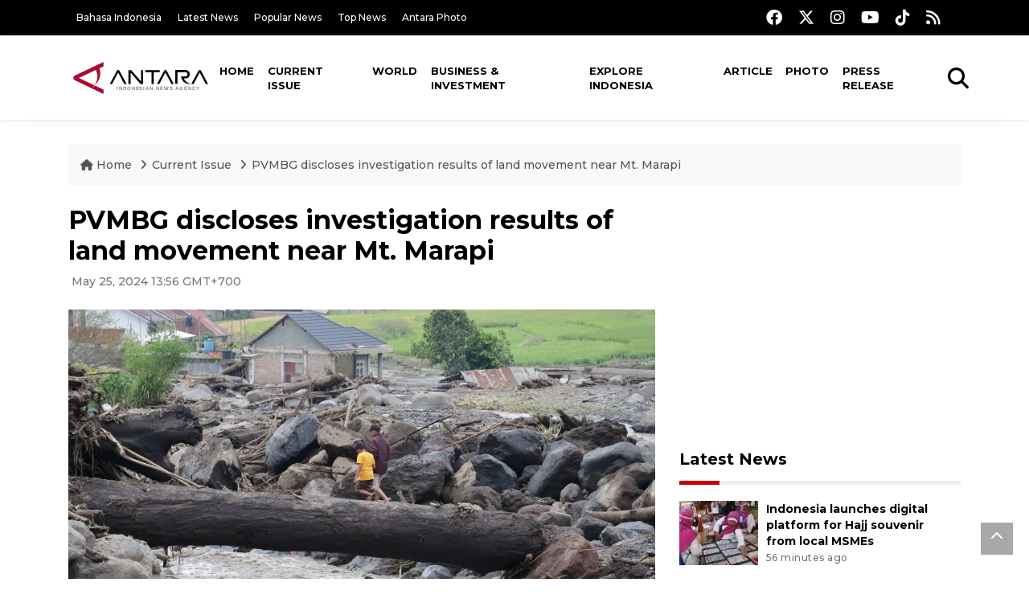

--- FILE ---
content_type: text/html; charset=UTF-8
request_url: https://en.antaranews.com/news/314328/pvmbg-discloses-investigation-results-of-land-movement-near-mt-marapi
body_size: 10759
content:
<!DOCTYPE html>
<html lang="en">
<head>
	<meta charset="utf-8">
	<title>PVMBG discloses investigation results of land movement near Mt. Marapi - ANTARA News</title>
	<meta name="description" content="The Center for Volcanology and Geological Disaster Mitigation (PVMBG) reported the results of preliminary investigations regarding land movement around Mount ...">
	<meta name="author" content="antaranews.com">
	<meta name="viewport" content="width=device-width, initial-scale=1">
	<!-- Favicon -->
<link rel="shortcut icon" href="https://en.antaranews.com/assets/img/favicon/favicon.ico" type="image/x-icon" />
<link rel="apple-touch-icon" sizes="57x57" href="https://en.antaranews.com/assets/img/favicon/apple-icon-57x57.png" />
<link rel="apple-touch-icon" sizes="60x60" href="https://en.antaranews.com/assets/img/favicon/apple-icon-60x60.png" />
<link rel="apple-touch-icon" sizes="72x72" href="https://en.antaranews.com/assets/img/favicon/apple-icon-72x72.png" />
<link rel="apple-touch-icon" sizes="76x76" href="https://en.antaranews.com/assets/img/favicon/apple-icon-76x76.png" />
<link rel="apple-touch-icon" sizes="114x114" href="https://en.antaranews.com/assets/img/favicon/apple-icon-114x114.png" />
<link rel="apple-touch-icon" sizes="120x120" href="https://en.antaranews.com/assets/img/favicon/apple-icon-120x120.png" />
<link rel="apple-touch-icon" sizes="144x144" href="https://en.antaranews.com/assets/img/favicon/apple-icon-144x144.png" />
<link rel="apple-touch-icon" sizes="152x152" href="https://en.antaranews.com/assets/img/favicon/apple-icon-152x152.png" />
<link rel="apple-touch-icon" sizes="180x180" href="https://en.antaranews.com/assets/img/favicon/apple-icon-180x180.png" />
<link rel="icon" type="image/png" sizes="192x192"  href="https://en.antaranews.com/assets/img/favicon/android-icon-192x192.png" />
<link rel="icon" type="image/png" sizes="32x32" href="https://en.antaranews.com/assets/img/favicon/favicon-32x32.png" />
<link rel="icon" type="image/png" sizes="96x96" href="https://en.antaranews.com/assets/img/favicon/favicon-96x96.png" />
<link rel="icon" type="image/png" sizes="16x16" href="https://en.antaranews.com/assets/img/favicon/favicon-16x16.png" />
<link rel="manifest" href="/manifest.json" />
<meta name="msapplication-TileColor" content="#ffffff" />
<meta name="msapplication-TileImage" content="https://en.antaranews.com/assets/img/favicon/ms-icon-144x144.png" />
<meta name="theme-color" content="#ffffff" />	<link rel="canonical" href="https://en.antaranews.com/news/314328/pvmbg-discloses-investigation-results-of-land-movement-near-mt-marapi" />	
<link rel="image_src" href="https://cdn.antaranews.com/cache/1200x800/2024/05/25/IMG_5264.jpg" />
<link rel="preload" as="image" href="https://cdn.antaranews.com/cache/1200x800/2024/05/25/IMG_5264.jpg.webp" imagesrcset="https://cdn.antaranews.com/cache/360x240/2024/05/25/IMG_5264.jpg.webp 360w, https://cdn.antaranews.com/cache/800x533/2024/05/25/IMG_5264.jpg.webp 800w, https://cdn.antaranews.com/cache/1200x800/2024/05/25/IMG_5264.jpg.webp 1200w">
<meta property="og:title" content="PVMBG discloses investigation results of land movement near Mt. Marapi" />
<meta property="og:type" content="website" />
<meta property="og:description" content="The Center for Volcanology and Geological Disaster Mitigation (PVMBG) reported the results of preliminary investigations regarding land movement around Mount ..." />
<meta property="og:image" content="https://cdn.antaranews.com/cache/1200x800/2024/05/25/IMG_5264.jpg"/>
<meta property="og:site_name" content="Antara News" />
<meta property="og:locale" content="en_ID" />
<meta property="og:url" content="https://en.antaranews.com/news/314328/pvmbg-discloses-investigation-results-of-land-movement-near-mt-marapi" />
<meta property="article:author" content="https://www.facebook.com/antaranewsdotcom" />
<meta property="article:section" content="Indonesia" />
<meta property="fb:app_id" content="558190404243031"/>
<meta itemprop="datePublished" content="2024-05-25T13:56:58+07:00" />
<meta property="article:published_time" content="2024-05-25T13:56:58+07:00" />
<meta name="twitter:card" content="summary_large_image" />
<meta name="twitter:site" content="@antaranews" />
<meta name="twitter:creator" content="@antaranews">
<meta name="twitter:title" content="PVMBG discloses investigation results of land movement near Mt. Marapi" />
<meta name="twitter:description" content="The Center for Volcanology and Geological Disaster Mitigation (PVMBG) reported the results of preliminary investigations regarding land movement around Mount ..." />
<meta name="twitter:image" content="https://cdn.antaranews.com/cache/1200x800/2024/05/25/IMG_5264.jpg" />
<meta name="twitter:domain" content="www.antaranews.com">
	<script type="application/ld+json">{"@context":"https://schema.org","@type":"NewsArticle","headline":"PVMBG discloses investigation results of land movement near Mt. Marapi","mainEntityOfPage":{"@type":"WebPage","@id":"https://en.antaranews.com/news/314328/pvmbg-discloses-investigation-results-of-land-movement-near-mt-marapi"},"url":"https://en.antaranews.com/news/314328/pvmbg-discloses-investigation-results-of-land-movement-near-mt-marapi","image":{"@type":"ImageObject","url":"https://cdn.antaranews.com/cache/1200x800/2024/05/25/IMG_5264.jpg","height":800,"width":1200},"datePublished":"2024-05-25T13:56:58+07:00","dateModified":"2024-05-25T13:56:58+07:00","author":{"@type":"Person","name":"Muhammad Zulfikar, Resinta Sulistiyandari","url":"https://m.antaranews.com/author/KR-RS"},"editor":{"@type":"Person","name":"Azis Kurmala"},"publisher":{"@type":"Organization","name":"ANTARA","logo":{"@type":"ImageObject","url":"https://www.antaranews.com/img/antaranews.com.png","width":353,"height":60}},"description":"The Center for Volcanology and Geological Disaster Mitigation (PVMBG) reported the results of preliminary investigations regarding land movement around Mount ..."}</script><script type="application/ld+json">{"@context":"https://schema.org","@type":"WebSite","url":"https://en.antaranews.com","potentialAction":{"@type":"SearchAction","target":"https://en.antaranews.com/search?q={search_term_string}","query-input":"required name=search_term_string"}}</script><script type="application/ld+json">{"@context":"https://schema.org","@type":"Organization","url":"https://www.antaranews.com","logo":"https://www.antaranews.com/img/antaranews.com.png","sameAs":["https://www.facebook.com/antaranewsdotcom/","https://www.twitter.com/antaranews","https://www.instagram.com/antaranewscom/","https://www.youtube.com/@AntaraTV","https://www.tiktok.com/@antaranews"]}</script><script type="application/ld+json">{"@context":"https://schema.org","@type":"BreadcrumbList","name":"BreadcrumbList","itemListElement":[{"@type":"ListItem","position":1,"item":{"name":"Home","@id":"https://en.antaranews.com"}},{"@type":"ListItem","position":2,"item":{"name":"Current Issue","@id":"https://en.antaranews.com/"}},{"@type":"ListItem","position":3,"item":{"name":"PVMBG discloses investigation results of land movement near Mt. Marapi","@id":"https://en.antaranews.com/news/314328/pvmbg-discloses-investigation-results-of-land-movement-near-mt-marapi"}}]}</script>	<link rel="preconnect" href="https://static.antaranews.com" />
	<link rel="preconnect" href="https://img.antaranews.com" />
	<link rel="preconnect" href="https://fonts.googleapis.com">
	<link rel="preconnect" href="https://fonts.gstatic.com" crossorigin>
	<link rel="preconnect" href="https://www.google-analytics.com" crossorigin />
	<link rel="preconnect" href="https://www.googletagmanager.com" crossorigin />
	<link rel="preconnect" href="https://www.googletagservices.com" crossorigin />
	<link rel="preconnect" href="https://pagead2.googlesyndication.com" crossorigin />
	<link rel="dns-prefetch" href="https://ads.antaranews.com" />
	<link href="https://cdn.antaranews.com" rel="dns-prefetch" />
	<link href="https://fonts.googleapis.com/css2?family=Montserrat:ital,wght@0,300;0,500;0,700;1,300;1,500&display=swap" rel="preload" as="style" crossorigin />
	<link href="https://fonts.googleapis.com/css2?family=Montserrat:ital,wght@0,300;0,500;0,700;1,300;1,500&display=swap" rel="stylesheet" />
	<link href="https://cdnjs.cloudflare.com/ajax/libs/font-awesome/6.4.2/css/all.min.css" rel="preload" as="style" crossorigin />
	<link href="/assets/css/style.css?v=1.11" rel="stylesheet">
	<link href="/assets/css/custom.css?v=1.12" rel="stylesheet">
	<link rel="stylesheet" href="https://en.antaranews.com/assets/css/shareon.min.css" /></head>
<body>
<header>
	<div class="topbar d-none d-sm-block">
			<div class="container">
					<div class="row">
							<div class="col-sm-12 col-md-9">
								<div class="list-unstyled topbar-left">
									<ul class="topbar-link">
										<li><a href="https://www.antaranews.com" title="Bahasa Indonesia" class="">Bahasa Indonesia</a></li>
										<li><a href="https://en.antaranews.com/latest-news" title="Latest News">Latest News</a></li>
										<li><a href="https://en.antaranews.com/popular-news" title="Popular News">Popular News</a></li>
										<li><a href="https://en.antaranews.com/top-news" title="Top News">Top News</a></li>
										<li><a href="https://www.antarafoto.com" title="Antara Photo" target="_blank">Antara Photo</a></li>
									</ul>
								</div>
							</div>
							<div class="col-sm-12 col-md-3">
								<div class="list-unstyled topbar-right">
									<ul class="topbar-sosmed">
										<li><a href="https://www.facebook.com/antaranewsdotcom/" title="Facebook ANTARA"><i class="fa-brands fa-facebook fa-lg"></i></a></li>
										<li><a href="https://www.twitter.com/antaranews" title="Twitter ANTARA"><i class="fa-brands fa-x-twitter fa-lg"></i></a></li>
										<li><a href="https://www.instagram.com/antaranewscom/" title="Instagram ANTARA"><i class="fa-brands fa-instagram fa-lg"></i></a></li>
										<li><a href="https://www.youtube.com/@AntaraTV" title="Youtube ANTARA"><i class="fa-brands fa-youtube fa-lg"></i></a></li>
										<li><a href="https://www.tiktok.com/@antaranews" title="Tiktok ANTARA"><i class="fa-brands fa-tiktok fa-lg"></i></a></li>
										<li><a href="https://en.antaranews.com/rss"><i class="fa fa-rss fa-lg" title="RSS ANTARA"></i></a></li>
									</ul>
								</div>
							</div>
					</div>
			</div>
	</div>
	<div class="navigation-wrap navigation-shadow bg-white">
		<nav class="navbar navbar-hover navbar-expand-lg navbar-soft">
			<div class="container">
				<div class="offcanvas-header">
					<div data-toggle="modal" data-target="#modal_aside_right" class="btn-md">
						<span class="navbar-toggler-icon"></span>
					</div>
				</div>
				<figure class="mb-0 mx-auto">
					<a href="/" title="ANTARA News">
						<img src="https://static.antaranews.com/img/ANTARA-en.svg" style="width:180px" width="180px" height="40px" alt="ANTARA News">
					</a>
				</figure>
				<div class="collapse navbar-collapse justify-content-between" id="main_nav99">
					<ul class="navbar-nav ml-auto ">
						<li class="nav-item">
							<a class="nav-link" href="/"> Home </a>
						</li>
						<li class="nav-item active"><a class="nav-link" href="https://en.antaranews.com/current-issue" title="Current Issue">Current Issue</a></li><li class="nav-item"><a class="nav-link" href="https://en.antaranews.com/world" title="World">World</a></li><li class="nav-item"><a class="nav-link" href="https://en.antaranews.com/business-investment" title="Business & Investment">Business & Investment</a></li><li class="nav-item"><a class="nav-link" href="https://en.antaranews.com/explore-indonesia" title="Explore Indonesia">Explore Indonesia</a></li><li class="nav-item"><a class="nav-link" href="https://en.antaranews.com/article" title="Article">Article</a></li><li class="nav-item"><a class="nav-link" href="https://en.antaranews.com/photo" title="Photo">Photo</a></li><li class="nav-item"><a class="nav-link" href="https://en.antaranews.com/press-release" title="Press Release">Press Release</a></li>											</ul>

					<!-- Search bar.// -->
					<ul class="navbar-nav ">
						<li class="nav-item search hidden-xs hidden-sm">
						<a class="nav-link" href="#"><i class="fa fa-search fa-2xl"></i></a></li>
					</ul>
					<!-- Search content bar.// -->
					<div class="top-search navigation-shadow">
						<div class="container">
							<div class="input-group">
								<form method="get" action="https://en.antaranews.com/search">
									<div class="row no-gutters mt-3">
										<div class="col">
											<input name="q" class="form-control border-secondary border-right-0 rounded-0" type="search" value="" placeholder="Keyword" id="q">
										</div>
										<div class="col-auto">
											<button type="submit" class="btn btn-outline-secondary border-left-0 rounded-0 rounded-right btn-search" aria-label="Cari">
												<i class="fa fa-search fa-2xl"></i>
											</button>
										</div>
									</div>
								</form>
							</div>
						</div>
					</div>
				</div>
			</div>
		</nav>
	</div>

	<div id="modal_aside_right" class="modal fixed-left fade" tabindex="-1" role="dialog">
    <div class="modal-dialog modal-dialog-aside" role="document">
			<div class="modal-content">
				<div class="modal-header">
					<div class="widget__form-search-bar  ">
						<div class="row no-gutters">
								<div class="col">
										<input class="form-control border-secondary border-right-0 rounded-0" value="" placeholder="Search">
								</div>
								<div class="col-auto">
										<button class="btn btn-outline-secondary border-left-0 rounded-0 rounded-right">
												<i class="fa fa-search"></i>
										</button>
								</div>
						</div>
					</div>
					<button type="button" class="close" data-dismiss="modal" aria-label="Close">
							<span aria-hidden="true">&times;</span>
					</button>
				</div>
				<div class="modal-body">
					<nav class="list-group list-group-flush">
							<ul class="navbar-nav ">
									<li class="nav-item dropdown">
											<a class="nav-link active dropdown-toggle text-dark" href="#" data-toggle="dropdown"> Home
											</a>
											<ul class="dropdown-menu dropdown-menu-left">
													<li><a class="dropdown-item text-dark" href="/homepage-v1.html"> Home version one </a>
													</li>
													<li><a class="dropdown-item text-dark" href="homepage-v2.html"> Home version two </a>
													</li>
													<li><a class="dropdown-item text-dark" href="/homepage-v3.html"> Home version three </a>
													</li>
													<li><a class="dropdown-item text-dark" href="/homepage-v4.html"> Home version four </a>
													</li>
											</ul>
									</li>
									<li class="nav-item dropdown">
											<a class="nav-link dropdown-toggle  text-dark" href="#" data-toggle="dropdown"> Pages </a>
											<ul class="dropdown-menu animate fade-up">

													<li><a class="dropdown-item icon-arrow  text-dark" href="#"> Blog </a>
															<ul class="submenu dropdown-menu  animate fade-up">
																	<li><a class="dropdown-item" href="/category-style-v1.html">Style 1</a></li>
																	<li><a class="dropdown-item" href="/category-style-v2.html">Style 2</a></li>
																	<li><a class="dropdown-item" href="/category-style-v3.html">Style 3</a></li>

																	<li><a class="dropdown-item icon-arrow  text-dark" href="">Submenu item 3 </a>
																			<ul class="submenu dropdown-menu  animate fade-up">
																					<li><a class="dropdown-item" href="">Multi level 1</a></li>
																					<li><a class="dropdown-item" href="">Multi level 2</a></li>
																			</ul>
																	</li>
																	<li><a class="dropdown-item  text-dark" href="">Submenu item 4</a></li>
																	<li><a class="dropdown-item" href="">Submenu item 5</a></li>
															</ul>
													</li>
													<li><a class="dropdown-item icon-arrow  text-dark" href="#"> Blog single detail </a>
															<ul class="submenu dropdown-menu  animate fade-up">
																	<li><a class="dropdown-item" href="/article-detail-v1.html">Style 1</a></li>
																	<li><a class="dropdown-item" href="/article-detail-v2.html">Style 2</a></li>
																	<li><a class="dropdown-item" href="/article-detail-v3.html">Style 3</a></li>

															</ul>
													</li>

													<li><a class="dropdown-item icon-arrow  text-dark" href="#"> Search Result </a>
															<ul class="submenu dropdown-menu  animate fade-up">
																	<li><a class="dropdown-item" href="/search-result.html">Style 1</a></li>
																	<li><a class="dropdown-item" href="/search-result-v1.html">Style 2</a></li>
															</ul>
													</li>
													<li><a class="dropdown-item  text-dark" href="/login.html">Login </a>
													<li><a class="dropdown-item  text-dark" href="/register.html"> Register </a>
													<li><a class="dropdown-item  text-dark" href="/contact.html"> Contact </a>
													<li><a class="dropdown-item  text-dark" href="/404.html"> 404 Error </a>
											</ul>
									</li>

									<li class="nav-item dropdown">
											<a class="nav-link active dropdown-toggle  text-dark" href="#" data-toggle="dropdown"> About
											</a>
											<ul class="dropdown-menu dropdown-menu-left">
													<li><a class="dropdown-item" href="/about-us.html"> Style 1 </a>
													</li>
													<li><a class="dropdown-item" href="/about-us-v1.html"> Style 2 </a></li>

											</ul>
									</li>


									<li class="nav-item"><a class="nav-link  text-dark" href="#"> Category </a></li>
									<li class="nav-item"><a class="nav-link  text-dark" href="/contact.html"> contact </a></li>
							</ul>
					</nav>
				</div>
				<div class="modal-footer">
						<p>© 2020</p>
				</div>
			</div>
    </div>
	</div>
</header>		<section class="pb-80">
			
			<div class="container">
		<div class="row">
			<div class="col-md-12">
				<ul class="breadcrumbs bg-light mb-4"><li class="breadcrumbs__item">
							<a href="https://en.antaranews.com" class="breadcrumbs__url">
								<i class="fa fa-home"></i> Home </a>
						</li><li class="breadcrumbs__item">
							<a href="https://en.antaranews.com/" class="breadcrumbs__url">Current Issue</a>
						</li><li class="breadcrumbs__item">
							<a href="https://en.antaranews.com/news/314328/pvmbg-discloses-investigation-results-of-land-movement-near-mt-marapi" class="breadcrumbs__url">PVMBG discloses investigation results of land movement near Mt. Marapi</a>
						</li></ul>
			</div>
		</div>
	</div>			
      <div class="container">
        <div class="row">
          <div class="col-md-8">
            <div class="wrap__article-detail">
														<div class="wrap__article-detail-title" id="newsId" data-id="314328">
								<h1>PVMBG discloses investigation results of land movement near Mt. Marapi</h1>
              </div>
							              <div class="wrap__article-detail-info">
                <ul class="list-inline">
                  <li class="list-inline-item">
                    <span class="text-secondary font-weight-normal">
											<i class="fa fa-clock-o"></i> May 25, 2024 13:56 GMT+700                    </span>
                  </li>
                </ul>
              </div>
							<div class="wrap__article-detail-image mt-4">
										<figure>
											<picture>
												<source type="image/webp" srcset="https://cdn.antaranews.com/cache/360x240/2024/05/25/IMG_5264.jpg.webp 360w, https://cdn.antaranews.com/cache/800x533/2024/05/25/IMG_5264.jpg.webp 800w, https://cdn.antaranews.com/cache/1200x800/2024/05/25/IMG_5264.jpg.webp 1200w">
												<img class="img-fluid" src="https://cdn.antaranews.com/cache/1200x800/2024/05/25/IMG_5264.jpg" srcset="https://cdn.antaranews.com/cache/360x240/2024/05/25/IMG_5264.jpg 360w, https://cdn.antaranews.com/cache/800x533/2024/05/25/IMG_5264.jpg 800w, https://cdn.antaranews.com/cache/1200x800/2024/05/25/IMG_5264.jpg 1200w" width="1200px" height="800px" alt="PVMBG discloses investigation results of land movement near Mt. Marapi" />
											</picture>
											<figcaption class="fig-caption text-left">Residents walk around the Batang Katiak River after the cold lava flood of Mount Marapi in Agam District, West Sumatra. (ANTARA/Muhammad Zulfikar/rst)</figcaption>
										</figure>
									</div>              <div class="wrap__article-detail-content post-content">
								Padang, West Sumatra (ANTARA) - The Center for Volcanology and Geological Disaster Mitigation (PVMBG) reported the results of preliminary investigations regarding land movement around Mount Marapi in the districts of Agam and Tanah Datar in West Sumatra.<br />
<br />
&quot;The land movement is in the form of a flow of debris (flash floods) in the two districts. It was a flow of dilute material in the form of a mixture of materials from deposits of boulders, sand, volcanic ash, and trees,&quot; Head of PVMBG, Hendra Gunawan, noted in a statement from his office on Saturday.<br />
<br />
Gunawan explained that the flash flood was triggered by prolonged, high-intensity rainfall that hit the river upstream at the peak of Mount Marapi.<br />
<br />
In general, the morphology of the disaster location and its surroundings is characterized by plains to medium-to-high undulating hills. Meanwhile, the area affected by flash floods is an alluvial fan plain on the lower slopes of the hills. The height of the disaster location varies between 460 and 1,290 meters above sea level (MDPL), Gunawan remarked.<br />
<br />
In terms of geology, the area impacted by flash floods is an alluvial plain made up of eroded and collapsed rocks. The main components of the debris flow material are round angular rocks, wood, and lava blocks, with an andesitic composition measuring 50 to 100 centimeters, he noted.<br />
<br />
Based on the geological map of Mount Marapi, Gunawan stated that lava, pyroclastic flows, and tephra products in the form of pyroclastic falls and lava made up the volcanic rock.<br />
<br />
Based on PVMBG&#39;s investigation, he found that regions affected by cold lava flood have been used for residential areas, agriculture, and public facilities, such as roads, bridges, and other facilities.<br />
<br />
&quot;The land at the top is forest, and most of it has been converted into fields and gardens. On the middle slopes, it has been cultivated into rice fields and gardens or residents&#39; fields,&quot; he revealed.<br />
<br />
Based on the forecast map of land movement in West Sumatra in April, the disaster areas in the two districts have medium to high potential.<br />
<br />
&quot;There is a potential for debris flows and ground movements or landslides, especially in areas bordering river valleys, escarpments, road cliffs, or slopes,&quot; he noted.<br />
<br />
His side reminded the public to be aware of the potential for subsequent flash floods around river flows originating from Mount Marapi.<br />
<br />
&quot;During the rainy season or high rainfall intensity, the area around the river that originates at Mount Marapi still has the potential for subsequent flash floods,&quot; he emphasized.<br />
<br />
<span class="baca-juga"><b>Related news: <a href="https://en.antaranews.com/news/314217/minister-ensures-safe-comfortable-evacuation-for-marapi-victims"  title="Minister ensures safe, comfortable evacuation for Marapi victims">Minister ensures safe, comfortable evacuation for Marapi victims</a><br />
Related news: <a href="https://en.antaranews.com/news/314172/indonesian-govt-to-build-335-homes-for-victims-of-cold-lava-eruption"  title="Indonesian govt to build 335 homes for victims of cold lava eruption">Indonesian govt to build 335 homes for victims of cold lava eruption</a><br />
Related news: <a href="https://en.antaranews.com/news/313989/minister-rismaharini-revisits-cold-lava-flood-hit-agam-district"  title="Minister Rismaharini revisits cold lava flood-hit Agam District">Minister Rismaharini revisits cold lava flood-hit Agam District</a></b></span><br />
<br /><p class="text-muted mt-2 small">Translator: Muhammad Zulfikar, Resinta Sulistiyandari<br />Editor: Azis Kurmala<br />								Copyright &copy; ANTARA 2024</p>
              </div>
            </div>
						
						<div class="blog-tags">
              <ul class="list-inline">
                <li class="list-inline-item">
                  <i class="fa fa-tags">
                  </i>
                </li><li class="list-inline-item"><a href="https://en.antaranews.com/tag/the-center-for-volcanology-and-geological-disaster-mitigation" title="The Center for Volcanology and Geological Disaster Mitigation">The Center for Volcanology and Geological Disaster Mitigation</a></li><li class="list-inline-item"><a href="https://en.antaranews.com/tag/pvmbg" title="PVMBG">PVMBG</a></li><li class="list-inline-item"><a href="https://en.antaranews.com/tag/mount-marapi" title="mount marapi">mount marapi</a></li><li class="list-inline-item"><a href="https://en.antaranews.com/tag/west-sumatra-flash-flood" title="west sumatra flash flood">west sumatra flash flood</a></li><li class="list-inline-item"><a href="https://en.antaranews.com/tag/volcanic-flood" title="volcanic flood">volcanic flood</a></li></ul>
            </div><div class="share-wrapper shareon mb-4">
	<a class="facebook" data-title="Bagikan di Facebook"></a>
	<a class="twitter" data-title="Bagikan di Twitter"></a>
	<a class="whatsapp" data-title="Bagikan via Whatsapp"></a>
	<a class="telegram" data-title="Bagikan via Telegram"></a>
	<a class="pinterest" data-title="Bagikan di Pinterest"></a>
	<a class="linkedin" data-title="Bagikan via Linkedin"></a>
	<a class="viber" data-title="Bagikan di Viber"></a>
	<a class="vkontakte" data-title="Bagikan di Vkontakte"></a>
	<a class="copy-url" data-title="Salin URL"></a>
</div><div class="wrapper__list__article mb-0">
					<h4 class="border_section">Related News</h4>
					<div class="row">
		<div class="col-md-4">
			<div class="mb-4">
				<div class="article__entry">
					<div class="article__image position-relative">
						<a href="https://en.antaranews.com/news/393193/mount-semeru-eruption-police-hand-out-masks-as-ash-covers-key-route?utm_source=antaranews&utm_medium=desktop&utm_campaign=related_news" title="Mount Semeru eruption: Police hand out masks as ash covers key route">
							<picture>
								<source type="image/webp" data-srcset="https://cdn.antaranews.com/cache/270x180/2025/11/23/WhatsApp-Image-2025-11-23-at-11.27.08.jpeg.webp">
								<img class="img-fluid lazyload" data-src="https://cdn.antaranews.com/cache/270x180/2025/11/23/WhatsApp-Image-2025-11-23-at-11.27.08.jpeg" alt="Mount Semeru eruption: Police hand out masks as ash covers key route" width="270px" height="180px" />
							</picture>
						</a>
						
					</div>
					<div class="article__content">
						
						<h3 class="post_title post_title_small"><a href="https://en.antaranews.com/news/393193/mount-semeru-eruption-police-hand-out-masks-as-ash-covers-key-route?utm_source=antaranews&utm_medium=desktop&utm_campaign=related_news" title="Mount Semeru eruption: Police hand out masks as ash covers key route">Mount Semeru eruption: Police hand out masks as ash covers key route</a></h3>
						<ul class="list-inline">
							<li class="list-inline-item"><span class="text-secondary">23rd November 2025</span></li>
						</ul>
					</div>
				</div>
			</div>
		</div>
		<div class="col-md-4">
			<div class="mb-4">
				<div class="article__entry">
					<div class="article__image position-relative">
						<a href="https://en.antaranews.com/news/390213/indonesias-mount-semeru-erupts-again-spews-ash-1-km-above-peak?utm_source=antaranews&utm_medium=desktop&utm_campaign=related_news" title="Indonesia&#039;s Mount Semeru erupts again, spews ash 1 km above peak">
							<picture>
								<source type="image/webp" data-srcset="https://cdn.antaranews.com/cache/270x180/2025/11/05/Dampak-Banjir-Lahar-Semeru-Lumajang-051125-IS-5.jpg.webp">
								<img class="img-fluid lazyload" data-src="https://cdn.antaranews.com/cache/270x180/2025/11/05/Dampak-Banjir-Lahar-Semeru-Lumajang-051125-IS-5.jpg" alt="Indonesia&#039;s Mount Semeru erupts again, spews ash 1 km above peak" width="270px" height="180px" />
							</picture>
						</a>
						
					</div>
					<div class="article__content">
						
						<h3 class="post_title post_title_small"><a href="https://en.antaranews.com/news/390213/indonesias-mount-semeru-erupts-again-spews-ash-1-km-above-peak?utm_source=antaranews&utm_medium=desktop&utm_campaign=related_news" title="Indonesia&#039;s Mount Semeru erupts again, spews ash 1 km above peak">Indonesia's Mount Semeru erupts again, spews ash 1 km above peak</a></h3>
						<ul class="list-inline">
							<li class="list-inline-item"><span class="text-secondary">6th November 2025</span></li>
						</ul>
					</div>
				</div>
			</div>
		</div>
		<div class="col-md-4">
			<div class="mb-4">
				<div class="article__entry">
					<div class="article__image position-relative">
						<a href="https://en.antaranews.com/news/385273/eruption-warning-issued-as-indonesias-karangetang-volcano-intensifies?utm_source=antaranews&utm_medium=desktop&utm_campaign=related_news" title="Eruption warning issued as Indonesia&#039;s Karangetang volcano intensifies">
							<picture>
								<source type="image/webp" data-srcset="https://cdn.antaranews.com/cache/270x180/2025/10/10/IMG-20241126-WA0000-2.jpg.webp">
								<img class="img-fluid lazyload" data-src="https://cdn.antaranews.com/cache/270x180/2025/10/10/IMG-20241126-WA0000-2.jpg" alt="Eruption warning issued as Indonesia&#039;s Karangetang volcano intensifies" width="270px" height="180px" />
							</picture>
						</a>
						
					</div>
					<div class="article__content">
						
						<h3 class="post_title post_title_small"><a href="https://en.antaranews.com/news/385273/eruption-warning-issued-as-indonesias-karangetang-volcano-intensifies?utm_source=antaranews&utm_medium=desktop&utm_campaign=related_news" title="Eruption warning issued as Indonesia&#039;s Karangetang volcano intensifies">Eruption warning issued as Indonesia's Karangetang volcano intensifies</a></h3>
						<ul class="list-inline">
							<li class="list-inline-item"><span class="text-secondary">10th October 2025</span></li>
						</ul>
					</div>
				</div>
			</div>
		</div>
		<div class="col-md-4">
			<div class="mb-4">
				<div class="article__entry">
					<div class="article__image position-relative">
						<a href="https://en.antaranews.com/news/253669/four-volcanoes-at-level-iii-during-september-2022-pvmbg?utm_source=antaranews&utm_medium=desktop&utm_campaign=related_news" title="Four volcanoes at Level III during September 2022: PVMBG">
							<picture>
								<source type="image/webp" data-srcset="https://cdn.antaranews.com/cache/270x180/2022/10/05/InShot_20221005_080554975_1.jpg.webp">
								<img class="img-fluid lazyload" data-src="https://cdn.antaranews.com/cache/270x180/2022/10/05/InShot_20221005_080554975_1.jpg" alt="Four volcanoes at Level III during September 2022: PVMBG" width="270px" height="180px" />
							</picture>
						</a>
						
					</div>
					<div class="article__content">
						
						<h3 class="post_title post_title_small"><a href="https://en.antaranews.com/news/253669/four-volcanoes-at-level-iii-during-september-2022-pvmbg?utm_source=antaranews&utm_medium=desktop&utm_campaign=related_news" title="Four volcanoes at Level III during September 2022: PVMBG">Four volcanoes at Level III during September 2022: PVMBG</a></h3>
						<ul class="list-inline">
							<li class="list-inline-item"><span class="text-secondary">7th October 2022</span></li>
						</ul>
					</div>
				</div>
			</div>
		</div>
		<div class="col-md-4">
			<div class="mb-4">
				<div class="article__entry">
					<div class="article__image position-relative">
						<a href="https://en.antaranews.com/news/102004/tremor-frequency-at-mt-bromo-still-high-agency?utm_source=antaranews&utm_medium=desktop&utm_campaign=related_news" title="Tremor frequency at Mt Bromo still high: Agency">
							<picture>
								<source type="image/webp" data-srcset="https://cdn.antaranews.com/cache/270x180/2015/12/201512070114.jpg.webp">
								<img class="img-fluid lazyload" data-src="https://cdn.antaranews.com/cache/270x180/2015/12/201512070114.jpg" alt="Tremor frequency at Mt Bromo still high: Agency" width="270px" height="180px" />
							</picture>
						</a>
						
					</div>
					<div class="article__content">
						
						<h3 class="post_title post_title_small"><a href="https://en.antaranews.com/news/102004/tremor-frequency-at-mt-bromo-still-high-agency?utm_source=antaranews&utm_medium=desktop&utm_campaign=related_news" title="Tremor frequency at Mt Bromo still high: Agency">Tremor frequency at Mt Bromo still high: Agency</a></h3>
						<ul class="list-inline">
							<li class="list-inline-item"><span class="text-secondary">12th December 2015</span></li>
						</ul>
					</div>
				</div>
			</div>
		</div>
		<div class="col-md-4">
			<div class="mb-4">
				<div class="article__entry">
					<div class="article__image position-relative">
						<a href="https://en.antaranews.com/news/93823/mount-slamets-status-raised-to-alert-level?utm_source=antaranews&utm_medium=desktop&utm_campaign=related_news" title="Mount Slamet`s status raised to alert level">
							<picture>
								<source type="image/webp" data-srcset="https://cdn.antaranews.com/cache/270x180/2012/12/20121211SUTOPO.jpg.webp">
								<img class="img-fluid lazyload" data-src="https://cdn.antaranews.com/cache/270x180/2012/12/20121211SUTOPO.jpg" alt="Mount Slamet`s status raised to alert level" width="270px" height="180px" />
							</picture>
						</a>
						
					</div>
					<div class="article__content">
						
						<h3 class="post_title post_title_small"><a href="https://en.antaranews.com/news/93823/mount-slamets-status-raised-to-alert-level?utm_source=antaranews&utm_medium=desktop&utm_campaign=related_news" title="Mount Slamet`s status raised to alert level">Mount Slamet`s status raised to alert level</a></h3>
						<ul class="list-inline">
							<li class="list-inline-item"><span class="text-secondary">30th April 2014</span></li>
						</ul>
					</div>
				</div>
			</div>
		</div>
		<div class="col-md-4">
			<div class="mb-4">
				<div class="article__entry">
					<div class="article__image position-relative">
						<a href="https://en.antaranews.com/news/93821/two-volcanoes-status-in-java-increased?utm_source=antaranews&utm_medium=desktop&utm_campaign=related_news" title="Two volcanoes` status in Java increased">
							<picture>
								<source type="image/webp" data-srcset="https://cdn.antaranews.com/cache/270x180/2014/04/20140425025.jpg.webp">
								<img class="img-fluid lazyload" data-src="https://cdn.antaranews.com/cache/270x180/2014/04/20140425025.jpg" alt="Two volcanoes` status in Java increased" width="270px" height="180px" />
							</picture>
						</a>
						
					</div>
					<div class="article__content">
						
						<h3 class="post_title post_title_small"><a href="https://en.antaranews.com/news/93821/two-volcanoes-status-in-java-increased?utm_source=antaranews&utm_medium=desktop&utm_campaign=related_news" title="Two volcanoes` status in Java increased">Two volcanoes` status in Java increased</a></h3>
						<ul class="list-inline">
							<li class="list-inline-item"><span class="text-secondary">30th April 2014</span></li>
						</ul>
					</div>
				</div>
			</div>
		</div>
		<div class="col-md-4">
			<div class="mb-4">
				<div class="article__entry">
					<div class="article__image position-relative">
						<a href="https://en.antaranews.com/news/93810/mt-slamet-status-increased-to-alert-level-iii?utm_source=antaranews&utm_medium=desktop&utm_campaign=related_news" title="Mt Slamet status increased to alert level III">
							<picture>
								<source type="image/webp" data-srcset="https://cdn.antaranews.com/cache/270x180/2014/03/20140313Asap-Hitam-Gunung-Slamet-130314-ol-4.jpg.webp">
								<img class="img-fluid lazyload" data-src="https://cdn.antaranews.com/cache/270x180/2014/03/20140313Asap-Hitam-Gunung-Slamet-130314-ol-4.jpg" alt="Mt Slamet status increased to alert level III" width="270px" height="180px" />
							</picture>
						</a>
						
					</div>
					<div class="article__content">
						
						<h3 class="post_title post_title_small"><a href="https://en.antaranews.com/news/93810/mt-slamet-status-increased-to-alert-level-iii?utm_source=antaranews&utm_medium=desktop&utm_campaign=related_news" title="Mt Slamet status increased to alert level III">Mt Slamet status increased to alert level III</a></h3>
						<ul class="list-inline">
							<li class="list-inline-item"><span class="text-secondary">30th April 2014</span></li>
						</ul>
					</div>
				</div>
			</div>
		</div>
		<div class="col-md-4">
			<div class="mb-4">
				<div class="article__entry">
					<div class="article__image position-relative">
						<a href="https://en.antaranews.com/news/399797/mount-marapi-erupts-ash-rises-1600-meters-above-crater-on-wednesday?utm_source=antaranews&utm_medium=desktop&utm_campaign=related_news" title="Mount Marapi erupts, ash rises 1,600 Meters above crater on Wednesday">
							<picture>
								<source type="image/webp" data-srcset="https://cdn.antaranews.com/cache/270x180/2026/01/14/1000961089.jpg.webp">
								<img class="img-fluid lazyload" data-src="https://cdn.antaranews.com/cache/270x180/2026/01/14/1000961089.jpg" alt="Mount Marapi erupts, ash rises 1,600 Meters above crater on Wednesday" width="270px" height="180px" />
							</picture>
						</a>
						
					</div>
					<div class="article__content">
						
						<h3 class="post_title post_title_small"><a href="https://en.antaranews.com/news/399797/mount-marapi-erupts-ash-rises-1600-meters-above-crater-on-wednesday?utm_source=antaranews&utm_medium=desktop&utm_campaign=related_news" title="Mount Marapi erupts, ash rises 1,600 Meters above crater on Wednesday">Mount Marapi erupts, ash rises 1,600 Meters above crater on Wednesday</a></h3>
						<ul class="list-inline">
							<li class="list-inline-item"><span class="text-secondary">14th January 2026</span></li>
						</ul>
					</div>
				</div>
			</div>
		</div>
		<div class="col-md-4">
			<div class="mb-4">
				<div class="article__entry">
					<div class="article__image position-relative">
						<a href="https://en.antaranews.com/news/389577/mount-marapi-on-caution-status-erupts-for-29-seconds?utm_source=antaranews&utm_medium=desktop&utm_campaign=related_news" title="Mount Marapi on Caution status, erupts for 29 seconds">
							<picture>
								<source type="image/webp" data-srcset="https://cdn.antaranews.com/cache/270x180/2025/11/03/Gunung-Marapi.jpeg.jpg.webp">
								<img class="img-fluid lazyload" data-src="https://cdn.antaranews.com/cache/270x180/2025/11/03/Gunung-Marapi.jpeg.jpg" alt="Mount Marapi on Caution status, erupts for 29 seconds" width="270px" height="180px" />
							</picture>
						</a>
						
					</div>
					<div class="article__content">
						
						<h3 class="post_title post_title_small"><a href="https://en.antaranews.com/news/389577/mount-marapi-on-caution-status-erupts-for-29-seconds?utm_source=antaranews&utm_medium=desktop&utm_campaign=related_news" title="Mount Marapi on Caution status, erupts for 29 seconds">Mount Marapi on Caution status, erupts for 29 seconds</a></h3>
						<ul class="list-inline">
							<li class="list-inline-item"><span class="text-secondary">3rd November 2025</span></li>
						</ul>
					</div>
				</div>
			</div>
		</div>
		<div class="col-md-4">
			<div class="mb-4">
				<div class="article__entry">
					<div class="article__image position-relative">
						<a href="https://en.antaranews.com/news/381356/mount-marapi-erupts-twice-ash-and-lahar-risks-persist?utm_source=antaranews&utm_medium=desktop&utm_campaign=related_news" title="Mount Marapi erupts twice, ash and lahar risks persist">
							<picture>
								<source type="image/webp" data-srcset="https://cdn.antaranews.com/cache/270x180/2025/09/21/Gunung-Marapi.jpeg.webp">
								<img class="img-fluid lazyload" data-src="https://cdn.antaranews.com/cache/270x180/2025/09/21/Gunung-Marapi.jpeg" alt="Mount Marapi erupts twice, ash and lahar risks persist" width="270px" height="180px" />
							</picture>
						</a>
						
					</div>
					<div class="article__content">
						
						<h3 class="post_title post_title_small"><a href="https://en.antaranews.com/news/381356/mount-marapi-erupts-twice-ash-and-lahar-risks-persist?utm_source=antaranews&utm_medium=desktop&utm_campaign=related_news" title="Mount Marapi erupts twice, ash and lahar risks persist">Mount Marapi erupts twice, ash and lahar risks persist</a></h3>
						<ul class="list-inline">
							<li class="list-inline-item"><span class="text-secondary">21st September 2025</span></li>
						</ul>
					</div>
				</div>
			</div>
		</div>
		<div class="col-md-4">
			<div class="mb-4">
				<div class="article__entry">
					<div class="article__image position-relative">
						<a href="https://en.antaranews.com/news/381316/mount-marapi-erupts-ash-column-reaches-1000-m-in-west-sumatra?utm_source=antaranews&utm_medium=desktop&utm_campaign=related_news" title="Mount Marapi erupts, ash column reaches 1,000 m in West Sumatra">
							<picture>
								<source type="image/webp" data-srcset="https://cdn.antaranews.com/cache/270x180/2025/09/21/1000815048.jpg.webp">
								<img class="img-fluid lazyload" data-src="https://cdn.antaranews.com/cache/270x180/2025/09/21/1000815048.jpg" alt="Mount Marapi erupts, ash column reaches 1,000 m in West Sumatra" width="270px" height="180px" />
							</picture>
						</a>
						
					</div>
					<div class="article__content">
						
						<h3 class="post_title post_title_small"><a href="https://en.antaranews.com/news/381316/mount-marapi-erupts-ash-column-reaches-1000-m-in-west-sumatra?utm_source=antaranews&utm_medium=desktop&utm_campaign=related_news" title="Mount Marapi erupts, ash column reaches 1,000 m in West Sumatra">Mount Marapi erupts, ash column reaches 1,000 m in West Sumatra</a></h3>
						<ul class="list-inline">
							<li class="list-inline-item"><span class="text-secondary">21st September 2025</span></li>
						</ul>
					</div>
				</div>
			</div>
		</div></div></div>          </div>
          <div class="col-md-4">
						<aside class="mb-4" style="min-width:300px;min-height:250px;">
							<script async src="https://pagead2.googlesyndication.com/pagead/js/adsbygoogle.js?client=ca-pub-1761537410694296" crossorigin="anonymous"></script>
<!-- Responsive Ads -->
<ins class="adsbygoogle"
     style="display:block"
     data-ad-client="ca-pub-1761537410694296"
     data-ad-slot="3266999658"
     data-ad-format="auto"
     data-full-width-responsive="true"></ins>
<script>
     (adsbygoogle = window.adsbygoogle || []).push({});
</script>
						</aside>
						
<aside class="wrapper__list__article">
	<h4 class="border_section"><a href="https://en.antaranews.com/latest-news" title="Latest News">Latest News</a></h4>
	<div class="wrapper__list-number">
		
			<div class="mb-3">
				<div class="card__post card__post-list">
					<div class="image-sm position-relative">
						<a href="https://en.antaranews.com/news/401814/indonesia-launches-digital-platform-for-hajj-souvenir-from-local-msmes?utm_source=antaranews&utm_medium=desktop&utm_campaign=popular_right" title="Indonesia launches digital platform for Hajj souvenir from local MSMEs">
							<picture>
								<source type="image/webp" data-srcset="https://cdn.antaranews.com/cache/180x120/2009/11/makkah151109-3resize.jpg.webp">
								<img class="img-fluid lazyload" data-src="https://cdn.antaranews.com/cache/180x120/2009/11/makkah151109-3resize.jpg" alt="Indonesia launches digital platform for Hajj souvenir from local MSMEs" />
							</picture>
						</a>
						
					</div>
					<div class="card__post__body ">
						<div class="card__post__content">
							
							<div class="card__post__title">
								<h3 class="post_title post_title_small"><a href="https://en.antaranews.com/news/401814/indonesia-launches-digital-platform-for-hajj-souvenir-from-local-msmes?utm_source=antaranews&utm_medium=desktop&utm_campaign=popular_right" title="Indonesia launches digital platform for Hajj souvenir from local MSMEs">Indonesia launches digital platform for Hajj souvenir from local MSMEs</a></h3>
							</div>
							<div class="card__post__author-info">
									<ul class="list-inline">
										<li class="list-inline-item"><span class="text-secondary">56 minutes ago</span></li>
									</ul>
							</div>
						</div>
					</div>
				</div>
			</div>
			<div class="mb-3">
				<div class="card__post card__post-list">
					<div class="image-sm position-relative">
						<a href="https://en.antaranews.com/news/401810/forestry-ministry-maps-4778-hectares-for-sumatra-disaster-evacuees?utm_source=antaranews&utm_medium=desktop&utm_campaign=popular_right" title="Forestry Ministry maps 4,778 hectares for Sumatra disaster evacuees">
							<picture>
								<source type="image/webp" data-srcset="https://cdn.antaranews.com/cache/180x120/2026/01/27/Kelas-darurat-di-Agam-270126-Ief-2.jpg.webp">
								<img class="img-fluid lazyload" data-src="https://cdn.antaranews.com/cache/180x120/2026/01/27/Kelas-darurat-di-Agam-270126-Ief-2.jpg" alt="Forestry Ministry maps 4,778 hectares for Sumatra disaster evacuees" />
							</picture>
						</a>
						
					</div>
					<div class="card__post__body ">
						<div class="card__post__content">
							
							<div class="card__post__title">
								<h3 class="post_title post_title_small"><a href="https://en.antaranews.com/news/401810/forestry-ministry-maps-4778-hectares-for-sumatra-disaster-evacuees?utm_source=antaranews&utm_medium=desktop&utm_campaign=popular_right" title="Forestry Ministry maps 4,778 hectares for Sumatra disaster evacuees">Forestry Ministry maps 4,778 hectares for Sumatra disaster evacuees</a></h3>
							</div>
							<div class="card__post__author-info">
									<ul class="list-inline">
										<li class="list-inline-item"><span class="text-secondary">1 hour ago</span></li>
									</ul>
							</div>
						</div>
					</div>
				</div>
			</div>
			<div class="mb-3">
				<div class="card__post card__post-list">
					<div class="image-sm position-relative">
						<a href="https://en.antaranews.com/news/401806/indonesias-risky-obsessions-on-fifth-generation-fighters?utm_source=antaranews&utm_medium=desktop&utm_campaign=popular_right" title="Indonesia&#039;s risky obsessions on fifth-generation fighters">
							<picture>
								<source type="image/webp" data-srcset="https://cdn.antaranews.com/cache/180x120/2025/12/17/IMG-20251217-WA0078.jpg.webp">
								<img class="img-fluid lazyload" data-src="https://cdn.antaranews.com/cache/180x120/2025/12/17/IMG-20251217-WA0078.jpg" alt="Indonesia&#039;s risky obsessions on fifth-generation fighters" />
							</picture>
						</a>
						
					</div>
					<div class="card__post__body ">
						<div class="card__post__content">
							
							<div class="card__post__title">
								<h3 class="post_title post_title_small"><a href="https://en.antaranews.com/news/401806/indonesias-risky-obsessions-on-fifth-generation-fighters?utm_source=antaranews&utm_medium=desktop&utm_campaign=popular_right" title="Indonesia&#039;s risky obsessions on fifth-generation fighters">Indonesia's risky obsessions on fifth-generation fighters</a></h3>
							</div>
							<div class="card__post__author-info">
									<ul class="list-inline">
										<li class="list-inline-item"><span class="text-secondary">2 hours ago</span></li>
									</ul>
							</div>
						</div>
					</div>
				</div>
			</div>
			<div class="mb-3">
				<div class="card__post card__post-list">
					<div class="image-sm position-relative">
						<a href="https://en.antaranews.com/news/401802/indonesia-reports-major-progress-in-sumatra-post-disaster-recovery?utm_source=antaranews&utm_medium=desktop&utm_campaign=popular_right" title="Indonesia reports major progress in Sumatra post-disaster recovery">
							<picture>
								<source type="image/webp" data-srcset="https://cdn.antaranews.com/cache/180x120/2026/01/27/IMG-20260127-WA0003_1.jpg.webp">
								<img class="img-fluid lazyload" data-src="https://cdn.antaranews.com/cache/180x120/2026/01/27/IMG-20260127-WA0003_1.jpg" alt="Indonesia reports major progress in Sumatra post-disaster recovery" />
							</picture>
						</a>
						
					</div>
					<div class="card__post__body ">
						<div class="card__post__content">
							
							<div class="card__post__title">
								<h3 class="post_title post_title_small"><a href="https://en.antaranews.com/news/401802/indonesia-reports-major-progress-in-sumatra-post-disaster-recovery?utm_source=antaranews&utm_medium=desktop&utm_campaign=popular_right" title="Indonesia reports major progress in Sumatra post-disaster recovery">Indonesia reports major progress in Sumatra post-disaster recovery</a></h3>
							</div>
							<div class="card__post__author-info">
									<ul class="list-inline">
										<li class="list-inline-item"><span class="text-secondary">2 hours ago</span></li>
									</ul>
							</div>
						</div>
					</div>
				</div>
			</div>
			<div class="mb-3">
				<div class="card__post card__post-list">
					<div class="image-sm position-relative">
						<a href="https://en.antaranews.com/news/401798/central-sulawesi-vows-to-phase-out-use-of-coal-expand-solar-power?utm_source=antaranews&utm_medium=desktop&utm_campaign=popular_right" title="Central Sulawesi vows to phase out use of coal, expand solar power">
							<picture>
								<source type="image/webp" data-srcset="https://cdn.antaranews.com/cache/180x120/2026/01/16/IMG-20251023-WA0002_2.jpg.webp">
								<img class="img-fluid lazyload" data-src="https://cdn.antaranews.com/cache/180x120/2026/01/16/IMG-20251023-WA0002_2.jpg" alt="Central Sulawesi vows to phase out use of coal, expand solar power" />
							</picture>
						</a>
						
					</div>
					<div class="card__post__body ">
						<div class="card__post__content">
							
							<div class="card__post__title">
								<h3 class="post_title post_title_small"><a href="https://en.antaranews.com/news/401798/central-sulawesi-vows-to-phase-out-use-of-coal-expand-solar-power?utm_source=antaranews&utm_medium=desktop&utm_campaign=popular_right" title="Central Sulawesi vows to phase out use of coal, expand solar power">Central Sulawesi vows to phase out use of coal, expand solar power</a></h3>
							</div>
							<div class="card__post__author-info">
									<ul class="list-inline">
										<li class="list-inline-item"><span class="text-secondary">3 hours ago</span></li>
									</ul>
							</div>
						</div>
					</div>
				</div>
			</div>	</div>
</aside>						<aside class="mb-4" style="min-width:300px;min-height:250px;">
							<script async src="https://pagead2.googlesyndication.com/pagead/js/adsbygoogle.js?client=ca-pub-1761537410694296" crossorigin="anonymous"></script>
<!-- Responsive Ads -->
<ins class="adsbygoogle"
     style="display:block"
     data-ad-client="ca-pub-1761537410694296"
     data-ad-slot="3266999658"
     data-ad-format="auto"
     data-full-width-responsive="true"></ins>
<script>
     (adsbygoogle = window.adsbygoogle || []).push({});
</script>
						</aside>
						
<aside class="wrapper__list__article">
	<h4 class="border_section"><a href="https://en.antaranews.com/popular" title="Popular News">Popular News</a></h4>
	<div class="wrapper__list-number">
		
			<div class="mb-3">
				<div class="card__post card__post-list">
					<div class="image-sm position-relative">
						<a href="https://en.antaranews.com/news/401530/indonesia-signs-deal-with-uae-developer-for-nusantara-capital-project?utm_source=antaranews&utm_medium=desktop&utm_campaign=popular_right" title="Indonesia signs deal with UAE developer for Nusantara capital project">
							<picture>
								<source type="image/webp" data-srcset="https://cdn.antaranews.com/cache/180x120/2026/01/25/1000469694.jpg.webp">
								<img class="img-fluid lazyload" data-src="https://cdn.antaranews.com/cache/180x120/2026/01/25/1000469694.jpg" alt="Indonesia signs deal with UAE developer for Nusantara capital project" />
							</picture>
						</a>
						
					</div>
					<div class="card__post__body ">
						<div class="card__post__content">
							
							<div class="card__post__title">
								<h3 class="post_title post_title_small"><a href="https://en.antaranews.com/news/401530/indonesia-signs-deal-with-uae-developer-for-nusantara-capital-project?utm_source=antaranews&utm_medium=desktop&utm_campaign=popular_right" title="Indonesia signs deal with UAE developer for Nusantara capital project">Indonesia signs deal with UAE developer for Nusantara capital project</a></h3>
							</div>
							<div class="card__post__author-info">
									<ul class="list-inline">
										<li class="list-inline-item"><span class="text-secondary">25th January 2026</span></li>
									</ul>
							</div>
						</div>
					</div>
				</div>
			</div>
			<div class="mb-3">
				<div class="card__post card__post-list">
					<div class="image-sm position-relative">
						<a href="https://en.antaranews.com/news/401526/board-of-peace-indonesias-true-intention-to-support-palestine?utm_source=antaranews&utm_medium=desktop&utm_campaign=popular_right" title="Board of Peace: Indonesia&#039;s true intention to support Palestine">
							<picture>
								<source type="image/webp" data-srcset="https://cdn.antaranews.com/cache/180x120/2026/01/22/IMG_4196.jpg.webp">
								<img class="img-fluid lazyload" data-src="https://cdn.antaranews.com/cache/180x120/2026/01/22/IMG_4196.jpg" alt="Board of Peace: Indonesia&#039;s true intention to support Palestine" />
							</picture>
						</a>
						
					</div>
					<div class="card__post__body ">
						<div class="card__post__content">
							
							<div class="card__post__title">
								<h3 class="post_title post_title_small"><a href="https://en.antaranews.com/news/401526/board-of-peace-indonesias-true-intention-to-support-palestine?utm_source=antaranews&utm_medium=desktop&utm_campaign=popular_right" title="Board of Peace: Indonesia&#039;s true intention to support Palestine">Board of Peace: Indonesia's true intention to support Palestine</a></h3>
							</div>
							<div class="card__post__author-info">
									<ul class="list-inline">
										<li class="list-inline-item"><span class="text-secondary">25th January 2026</span></li>
									</ul>
							</div>
						</div>
					</div>
				</div>
			</div>
			<div class="mb-3">
				<div class="card__post card__post-list">
					<div class="image-sm position-relative">
						<a href="https://en.antaranews.com/news/401466/indonesia-relinquish-hosting-rights-for-2026-bwf-junior-championships?utm_source=antaranews&utm_medium=desktop&utm_campaign=popular_right" title="Indonesia relinquish hosting rights for 2026 BWF Junior Championships">
							<picture>
								<source type="image/webp" data-srcset="https://cdn.antaranews.com/cache/180x120/2026/01/24/rachelfebi-terhenti-di-semifinal-daihatsu-indonesia-masters-2026-2712994.jpg.webp">
								<img class="img-fluid lazyload" data-src="https://cdn.antaranews.com/cache/180x120/2026/01/24/rachelfebi-terhenti-di-semifinal-daihatsu-indonesia-masters-2026-2712994.jpg" alt="Indonesia relinquish hosting rights for 2026 BWF Junior Championships" />
							</picture>
						</a>
						
					</div>
					<div class="card__post__body ">
						<div class="card__post__content">
							
							<div class="card__post__title">
								<h3 class="post_title post_title_small"><a href="https://en.antaranews.com/news/401466/indonesia-relinquish-hosting-rights-for-2026-bwf-junior-championships?utm_source=antaranews&utm_medium=desktop&utm_campaign=popular_right" title="Indonesia relinquish hosting rights for 2026 BWF Junior Championships">Indonesia relinquish hosting rights for 2026 BWF Junior Championships</a></h3>
							</div>
							<div class="card__post__author-info">
									<ul class="list-inline">
										<li class="list-inline-item"><span class="text-secondary">24th January 2026</span></li>
									</ul>
							</div>
						</div>
					</div>
				</div>
			</div>
			<div class="mb-3">
				<div class="card__post card__post-list">
					<div class="image-sm position-relative">
						<a href="https://en.antaranews.com/news/401542/floods-displace-over-1600-people-in-jakarta-govt-focuses-on-relief?utm_source=antaranews&utm_medium=desktop&utm_campaign=popular_right" title="Floods displace over 1,600 people in Jakarta, govt focuses on relief">
							<picture>
								<source type="image/webp" data-srcset="https://cdn.antaranews.com/cache/180x120/2026/01/24/pengungsi-korban-banjir-di-jakarta-2712730.jpg.webp">
								<img class="img-fluid lazyload" data-src="https://cdn.antaranews.com/cache/180x120/2026/01/24/pengungsi-korban-banjir-di-jakarta-2712730.jpg" alt="Floods displace over 1,600 people in Jakarta, govt focuses on relief" />
							</picture>
						</a>
						
					</div>
					<div class="card__post__body ">
						<div class="card__post__content">
							
							<div class="card__post__title">
								<h3 class="post_title post_title_small"><a href="https://en.antaranews.com/news/401542/floods-displace-over-1600-people-in-jakarta-govt-focuses-on-relief?utm_source=antaranews&utm_medium=desktop&utm_campaign=popular_right" title="Floods displace over 1,600 people in Jakarta, govt focuses on relief">Floods displace over 1,600 people in Jakarta, govt focuses on relief</a></h3>
							</div>
							<div class="card__post__author-info">
									<ul class="list-inline">
										<li class="list-inline-item"><span class="text-secondary">25th January 2026</span></li>
									</ul>
							</div>
						</div>
					</div>
				</div>
			</div>
			<div class="mb-3">
				<div class="card__post card__post-list">
					<div class="image-sm position-relative">
						<a href="https://en.antaranews.com/news/401682/bnpb-warns-of-heavy-rain-in-jakarta-other-regions-in-coming-days?utm_source=antaranews&utm_medium=desktop&utm_campaign=popular_right" title="BNPB warns of heavy rain in Jakarta, other regions in coming days">
							<picture>
								<source type="image/webp" data-srcset="https://cdn.antaranews.com/cache/180x120/2026/01/15/bbkg.jpg.webp">
								<img class="img-fluid lazyload" data-src="https://cdn.antaranews.com/cache/180x120/2026/01/15/bbkg.jpg" alt="BNPB warns of heavy rain in Jakarta, other regions in coming days" />
							</picture>
						</a>
						
					</div>
					<div class="card__post__body ">
						<div class="card__post__content">
							
							<div class="card__post__title">
								<h3 class="post_title post_title_small"><a href="https://en.antaranews.com/news/401682/bnpb-warns-of-heavy-rain-in-jakarta-other-regions-in-coming-days?utm_source=antaranews&utm_medium=desktop&utm_campaign=popular_right" title="BNPB warns of heavy rain in Jakarta, other regions in coming days">BNPB warns of heavy rain in Jakarta, other regions in coming days</a></h3>
							</div>
							<div class="card__post__author-info">
									<ul class="list-inline">
										<li class="list-inline-item"><span class="text-secondary">yesterday 17:19</span></li>
									</ul>
							</div>
						</div>
					</div>
				</div>
			</div>
			<div class="mb-3">
				<div class="card__post card__post-list">
					<div class="image-sm position-relative">
						<a href="https://en.antaranews.com/news/401482/jakarta-governor-urges-joint-action-as-floods-hit-city?utm_source=antaranews&utm_medium=desktop&utm_campaign=popular_right" title="Jakarta governor urges joint action as floods hit city">
							<picture>
								<source type="image/webp" data-srcset="https://cdn.antaranews.com/cache/180x120/2026/01/24/IMG_20260124_164648.jpg.webp">
								<img class="img-fluid lazyload" data-src="https://cdn.antaranews.com/cache/180x120/2026/01/24/IMG_20260124_164648.jpg" alt="Jakarta governor urges joint action as floods hit city" />
							</picture>
						</a>
						
					</div>
					<div class="card__post__body ">
						<div class="card__post__content">
							
							<div class="card__post__title">
								<h3 class="post_title post_title_small"><a href="https://en.antaranews.com/news/401482/jakarta-governor-urges-joint-action-as-floods-hit-city?utm_source=antaranews&utm_medium=desktop&utm_campaign=popular_right" title="Jakarta governor urges joint action as floods hit city">Jakarta governor urges joint action as floods hit city</a></h3>
							</div>
							<div class="card__post__author-info">
									<ul class="list-inline">
										<li class="list-inline-item"><span class="text-secondary">24th January 2026</span></li>
									</ul>
							</div>
						</div>
					</div>
				</div>
			</div>
			<div class="mb-3">
				<div class="card__post card__post-list">
					<div class="image-sm position-relative">
						<a href="https://en.antaranews.com/news/401546/indonesian-vp-urges-swift-response-aid-after-west-bandung-landslide?utm_source=antaranews&utm_medium=desktop&utm_campaign=popular_right" title="Indonesian VP urges swift response, aid after West Bandung landslide">
							<picture>
								<source type="image/webp" data-srcset="https://cdn.antaranews.com/cache/180x120/2026/01/25/IMG_0770.jpeg.webp">
								<img class="img-fluid lazyload" data-src="https://cdn.antaranews.com/cache/180x120/2026/01/25/IMG_0770.jpeg" alt="Indonesian VP urges swift response, aid after West Bandung landslide" />
							</picture>
						</a>
						
					</div>
					<div class="card__post__body ">
						<div class="card__post__content">
							
							<div class="card__post__title">
								<h3 class="post_title post_title_small"><a href="https://en.antaranews.com/news/401546/indonesian-vp-urges-swift-response-aid-after-west-bandung-landslide?utm_source=antaranews&utm_medium=desktop&utm_campaign=popular_right" title="Indonesian VP urges swift response, aid after West Bandung landslide">Indonesian VP urges swift response, aid after West Bandung landslide</a></h3>
							</div>
							<div class="card__post__author-info">
									<ul class="list-inline">
										<li class="list-inline-item"><span class="text-secondary">25th January 2026</span></li>
									</ul>
							</div>
						</div>
					</div>
				</div>
			</div>
			<div class="mb-3">
				<div class="card__post card__post-list">
					<div class="image-sm position-relative">
						<a href="https://en.antaranews.com/news/401506/indonesia-identifies-all-10-victims-of-atr-42-500-crash-in-sulawesi?utm_source=antaranews&utm_medium=desktop&utm_campaign=popular_right" title="Indonesia identifies all 10 victims of ATR 42-500 crash in Sulawesi">
							<picture>
								<source type="image/webp" data-srcset="https://cdn.antaranews.com/cache/180x120/2026/01/24/konpres-penyerahan-korban-pesawat-atr.jpg.webp">
								<img class="img-fluid lazyload" data-src="https://cdn.antaranews.com/cache/180x120/2026/01/24/konpres-penyerahan-korban-pesawat-atr.jpg" alt="Indonesia identifies all 10 victims of ATR 42-500 crash in Sulawesi" />
							</picture>
						</a>
						
					</div>
					<div class="card__post__body ">
						<div class="card__post__content">
							
							<div class="card__post__title">
								<h3 class="post_title post_title_small"><a href="https://en.antaranews.com/news/401506/indonesia-identifies-all-10-victims-of-atr-42-500-crash-in-sulawesi?utm_source=antaranews&utm_medium=desktop&utm_campaign=popular_right" title="Indonesia identifies all 10 victims of ATR 42-500 crash in Sulawesi">Indonesia identifies all 10 victims of ATR 42-500 crash in Sulawesi</a></h3>
							</div>
							<div class="card__post__author-info">
									<ul class="list-inline">
										<li class="list-inline-item"><span class="text-secondary">24th January 2026</span></li>
									</ul>
							</div>
						</div>
					</div>
				</div>
			</div>
			<div class="mb-3">
				<div class="card__post card__post-list">
					<div class="image-sm position-relative">
						<a href="https://en.antaranews.com/news/401538/indonesia-expands-free-meal-program-with-major-dairy-investment?utm_source=antaranews&utm_medium=desktop&utm_campaign=popular_right" title="Indonesia expands free meal program with major dairy investment">
							<picture>
								<source type="image/webp" data-srcset="https://cdn.antaranews.com/cache/180x120/2025/10/13/target-swasembada-susu-sapi-2029-2645293.jpg.webp">
								<img class="img-fluid lazyload" data-src="https://cdn.antaranews.com/cache/180x120/2025/10/13/target-swasembada-susu-sapi-2029-2645293.jpg" alt="Indonesia expands free meal program with major dairy investment" />
							</picture>
						</a>
						
					</div>
					<div class="card__post__body ">
						<div class="card__post__content">
							
							<div class="card__post__title">
								<h3 class="post_title post_title_small"><a href="https://en.antaranews.com/news/401538/indonesia-expands-free-meal-program-with-major-dairy-investment?utm_source=antaranews&utm_medium=desktop&utm_campaign=popular_right" title="Indonesia expands free meal program with major dairy investment">Indonesia expands free meal program with major dairy investment</a></h3>
							</div>
							<div class="card__post__author-info">
									<ul class="list-inline">
										<li class="list-inline-item"><span class="text-secondary">25th January 2026</span></li>
									</ul>
							</div>
						</div>
					</div>
				</div>
			</div>
			<div class="mb-3">
				<div class="card__post card__post-list">
					<div class="image-sm position-relative">
						<a href="https://en.antaranews.com/news/401510/indonesian-navy-foils-illegal-gun-sale-in-bali-arrests-suspect?utm_source=antaranews&utm_medium=desktop&utm_campaign=popular_right" title="Indonesian navy foils illegal gun sale in Bali, arrests suspect">
							<picture>
								<source type="image/webp" data-srcset="https://cdn.antaranews.com/cache/180x120/2026/01/24/1001172151.jpg.webp">
								<img class="img-fluid lazyload" data-src="https://cdn.antaranews.com/cache/180x120/2026/01/24/1001172151.jpg" alt="Indonesian navy foils illegal gun sale in Bali, arrests suspect" />
							</picture>
						</a>
						
					</div>
					<div class="card__post__body ">
						<div class="card__post__content">
							
							<div class="card__post__title">
								<h3 class="post_title post_title_small"><a href="https://en.antaranews.com/news/401510/indonesian-navy-foils-illegal-gun-sale-in-bali-arrests-suspect?utm_source=antaranews&utm_medium=desktop&utm_campaign=popular_right" title="Indonesian navy foils illegal gun sale in Bali, arrests suspect">Indonesian navy foils illegal gun sale in Bali, arrests suspect</a></h3>
							</div>
							<div class="card__post__author-info">
									<ul class="list-inline">
										<li class="list-inline-item"><span class="text-secondary">24th January 2026</span></li>
									</ul>
							</div>
						</div>
					</div>
				</div>
			</div>	</div>
</aside>						<aside class="mb-4" style="min-width:300px;min-height:250px;">
							<script async src="https://pagead2.googlesyndication.com/pagead/js/adsbygoogle.js?client=ca-pub-1761537410694296" crossorigin="anonymous"></script>
<!-- Responsive Ads -->
<ins class="adsbygoogle"
     style="display:block"
     data-ad-client="ca-pub-1761537410694296"
     data-ad-slot="3266999658"
     data-ad-format="auto"
     data-full-width-responsive="true"></ins>
<script>
     (adsbygoogle = window.adsbygoogle || []).push({});
</script>
						</aside>
						<aside class="wrapper__list__article">
				<h4 class="border_section"><a href="https://en.antaranews.com/top-news" title="Top News">Top News</a></h4>
				<div class="wrapper__list__article-small"><div class="article__entry">
				<div class="article__image position-relative">
					<a href="https://en.antaranews.com/news/401546/indonesian-vp-urges-swift-response-aid-after-west-bandung-landslide" title="Indonesian VP urges swift response, aid after West Bandung landslide">
						<picture>
							<source type="image/webp" data-srcset="https://cdn.antaranews.com/cache/350x233/2026/01/25/IMG_0770.jpeg.webp">
							<img class="img-fluid lazyload" data-src="https://cdn.antaranews.com/cache/350x233/2026/01/25/IMG_0770.jpeg" alt="Indonesian VP urges swift response, aid after West Bandung landslide" width="350px" height="233px" />
						</picture>
					</a>
					
				</div>
				<div class="article__content">
						
						<h3 class="post_title post_title_medium"><a href="https://en.antaranews.com/news/401546/indonesian-vp-urges-swift-response-aid-after-west-bandung-landslide" title="Indonesian VP urges swift response, aid after West Bandung landslide">Indonesian VP urges swift response, aid after West Bandung landslide</a></h3>
						<div class="card__post__author-info mb-2">
								<ul class="list-inline">
									<li class="list-inline-item"><span class="text-secondary">25th January 2026</span></li>
								</ul>
						</div>
				</div>
		</div>
			<div class="mb-3">
				<div class="card__post card__post-list">
					<div class="image-sm position-relative">
						<a href="https://en.antaranews.com/news/401526/board-of-peace-indonesias-true-intention-to-support-palestine" title="Board of Peace: Indonesia&#039;s true intention to support Palestine">
							<picture>
								<source type="image/webp" data-srcset="https://cdn.antaranews.com/cache/180x120/2026/01/22/IMG_4196.jpg.webp">
								<img class="img-fluid lazyload" data-src="https://cdn.antaranews.com/cache/180x120/2026/01/22/IMG_4196.jpg" alt="Board of Peace: Indonesia&#039;s true intention to support Palestine" width="180px" height="120px" />
							</picture>
						</a>
						
					</div>
					<div class="card__post__body ">
						<div class="card__post__content">
							
							<div class="card__post__title">
								<h3 class="post_title post_title_small"><a href="https://en.antaranews.com/news/401526/board-of-peace-indonesias-true-intention-to-support-palestine" title="Board of Peace: Indonesia&#039;s true intention to support Palestine">Board of Peace: Indonesia's true intention to support Palestine</a></h3>
							</div>
							<div class="card__post__author-info">
									<ul class="list-inline">
										<li class="list-inline-item"><span class="text-secondary">25th January 2026</span></li>
									</ul>
							</div>
						</div>
					</div>
				</div>
			</div>
			<div class="mb-3">
				<div class="card__post card__post-list">
					<div class="image-sm position-relative">
						<a href="https://en.antaranews.com/news/401462/davos-2026-participation-bolsters-ris-role-in-supply-chains-minister" title="Davos 2026 participation bolsters RI&#039;s role in supply chains: minister">
							<picture>
								<source type="image/webp" data-srcset="https://cdn.antaranews.com/cache/180x120/2026/01/19/Menperin-AGK-1.jpg.webp">
								<img class="img-fluid lazyload" data-src="https://cdn.antaranews.com/cache/180x120/2026/01/19/Menperin-AGK-1.jpg" alt="Davos 2026 participation bolsters RI&#039;s role in supply chains: minister" width="180px" height="120px" />
							</picture>
						</a>
						
					</div>
					<div class="card__post__body ">
						<div class="card__post__content">
							
							<div class="card__post__title">
								<h3 class="post_title post_title_small"><a href="https://en.antaranews.com/news/401462/davos-2026-participation-bolsters-ris-role-in-supply-chains-minister" title="Davos 2026 participation bolsters RI&#039;s role in supply chains: minister">Davos 2026 participation bolsters RI's role in supply chains: minister</a></h3>
							</div>
							<div class="card__post__author-info">
									<ul class="list-inline">
										<li class="list-inline-item"><span class="text-secondary">24th January 2026</span></li>
									</ul>
							</div>
						</div>
					</div>
				</div>
			</div>
			<div class="mb-3">
				<div class="card__post card__post-list">
					<div class="image-sm position-relative">
						<a href="https://en.antaranews.com/news/401458/indonesia-confident-board-of-peace-will-not-sideline-un-on-gaza" title="Indonesia confident Board of Peace will not sideline UN on Gaza">
							<picture>
								<source type="image/webp" data-srcset="https://cdn.antaranews.com/cache/180x120/2026/01/23/1000017441.jpg.webp">
								<img class="img-fluid lazyload" data-src="https://cdn.antaranews.com/cache/180x120/2026/01/23/1000017441.jpg" alt="Indonesia confident Board of Peace will not sideline UN on Gaza" width="180px" height="120px" />
							</picture>
						</a>
						
					</div>
					<div class="card__post__body ">
						<div class="card__post__content">
							
							<div class="card__post__title">
								<h3 class="post_title post_title_small"><a href="https://en.antaranews.com/news/401458/indonesia-confident-board-of-peace-will-not-sideline-un-on-gaza" title="Indonesia confident Board of Peace will not sideline UN on Gaza">Indonesia confident Board of Peace will not sideline UN on Gaza</a></h3>
							</div>
							<div class="card__post__author-info">
									<ul class="list-inline">
										<li class="list-inline-item"><span class="text-secondary">24th January 2026</span></li>
									</ul>
							</div>
						</div>
					</div>
				</div>
			</div>
			<div class="mb-3">
				<div class="card__post card__post-list">
					<div class="image-sm position-relative">
						<a href="https://en.antaranews.com/news/401434/search-ongoing-for-over-80-missing-in-west-bandung-landslide" title="Search ongoing for over 80 missing in West Bandung landslide">
							<picture>
								<source type="image/webp" data-srcset="https://cdn.antaranews.com/cache/180x120/2026/01/24/f3922de0-ea10-4cc5-b0d9-556f06a54b93.jpeg.webp">
								<img class="img-fluid lazyload" data-src="https://cdn.antaranews.com/cache/180x120/2026/01/24/f3922de0-ea10-4cc5-b0d9-556f06a54b93.jpeg" alt="Search ongoing for over 80 missing in West Bandung landslide" width="180px" height="120px" />
							</picture>
						</a>
						
					</div>
					<div class="card__post__body ">
						<div class="card__post__content">
							
							<div class="card__post__title">
								<h3 class="post_title post_title_small"><a href="https://en.antaranews.com/news/401434/search-ongoing-for-over-80-missing-in-west-bandung-landslide" title="Search ongoing for over 80 missing in West Bandung landslide">Search ongoing for over 80 missing in West Bandung landslide</a></h3>
							</div>
							<div class="card__post__author-info">
									<ul class="list-inline">
										<li class="list-inline-item"><span class="text-secondary">24th January 2026</span></li>
									</ul>
							</div>
						</div>
					</div>
				</div>
			</div>
			<div class="mb-3">
				<div class="card__post card__post-list">
					<div class="image-sm position-relative">
						<a href="https://en.antaranews.com/news/401154/indonesias-president-highlights-prabowonomics-at-wef-2026-davos" title="Indonesia&#039;s President highlights &quot;Prabowonomics&quot; at WEF 2026 Davos">
							<picture>
								<source type="image/webp" data-srcset="https://cdn.antaranews.com/cache/180x120/2026/01/22/IMG_2645.jpeg.webp">
								<img class="img-fluid lazyload" data-src="https://cdn.antaranews.com/cache/180x120/2026/01/22/IMG_2645.jpeg" alt="Indonesia&#039;s President highlights &quot;Prabowonomics&quot; at WEF 2026 Davos" width="180px" height="120px" />
							</picture>
						</a>
						
					</div>
					<div class="card__post__body ">
						<div class="card__post__content">
							
							<div class="card__post__title">
								<h3 class="post_title post_title_small"><a href="https://en.antaranews.com/news/401154/indonesias-president-highlights-prabowonomics-at-wef-2026-davos" title="Indonesia&#039;s President highlights &quot;Prabowonomics&quot; at WEF 2026 Davos">Indonesia's President highlights "Prabowonomics" at WEF 2026 Davos</a></h3>
							</div>
							<div class="card__post__author-info">
									<ul class="list-inline">
										<li class="list-inline-item"><span class="text-secondary">22nd January 2026</span></li>
									</ul>
							</div>
						</div>
					</div>
				</div>
			</div>
			<div class="mb-3">
				<div class="card__post card__post-list">
					<div class="image-sm position-relative">
						<a href="https://en.antaranews.com/news/401134/prabowo-joins-launch-of-gaza-board-of-peace-at-wef-2026-in-davos" title="Prabowo joins launch of Gaza Board of Peace at WEF 2026 in Davos">
							<picture>
								<source type="image/webp" data-srcset="https://cdn.antaranews.com/cache/180x120/2026/01/22/IMG_4196.jpg.webp">
								<img class="img-fluid lazyload" data-src="https://cdn.antaranews.com/cache/180x120/2026/01/22/IMG_4196.jpg" alt="Prabowo joins launch of Gaza Board of Peace at WEF 2026 in Davos" width="180px" height="120px" />
							</picture>
						</a>
						
					</div>
					<div class="card__post__body ">
						<div class="card__post__content">
							
							<div class="card__post__title">
								<h3 class="post_title post_title_small"><a href="https://en.antaranews.com/news/401134/prabowo-joins-launch-of-gaza-board-of-peace-at-wef-2026-in-davos" title="Prabowo joins launch of Gaza Board of Peace at WEF 2026 in Davos">Prabowo joins launch of Gaza Board of Peace at WEF 2026 in Davos</a></h3>
							</div>
							<div class="card__post__author-info">
									<ul class="list-inline">
										<li class="list-inline-item"><span class="text-secondary">22nd January 2026</span></li>
									</ul>
							</div>
						</div>
					</div>
				</div>
			</div>
			<div class="mb-3">
				<div class="card__post card__post-list">
					<div class="image-sm position-relative">
						<a href="https://en.antaranews.com/news/401042/president-prabowo-to-deliver-special-address-at-wef-2026-davos" title="President Prabowo to deliver special address at WEF 2026 Davos">
							<picture>
								<source type="image/webp" data-srcset="https://cdn.antaranews.com/cache/180x120/2026/01/22/WhatsApp-Image-2026-01-22-at-11.02.13.jpeg.webp">
								<img class="img-fluid lazyload" data-src="https://cdn.antaranews.com/cache/180x120/2026/01/22/WhatsApp-Image-2026-01-22-at-11.02.13.jpeg" alt="President Prabowo to deliver special address at WEF 2026 Davos" width="180px" height="120px" />
							</picture>
						</a>
						
					</div>
					<div class="card__post__body ">
						<div class="card__post__content">
							
							<div class="card__post__title">
								<h3 class="post_title post_title_small"><a href="https://en.antaranews.com/news/401042/president-prabowo-to-deliver-special-address-at-wef-2026-davos" title="President Prabowo to deliver special address at WEF 2026 Davos">President Prabowo to deliver special address at WEF 2026 Davos</a></h3>
							</div>
							<div class="card__post__author-info">
									<ul class="list-inline">
										<li class="list-inline-item"><span class="text-secondary">22nd January 2026</span></li>
									</ul>
							</div>
						</div>
					</div>
				</div>
			</div>
			<div class="mb-3">
				<div class="card__post card__post-list">
					<div class="image-sm position-relative">
						<a href="https://en.antaranews.com/news/401034/indonesia-uk-strengthen-nature-financing-with-aceh-as-pilot" title="Indonesia, UK strengthen nature financing with Aceh as pilot">
							<picture>
								<source type="image/webp" data-srcset="https://cdn.antaranews.com/cache/180x120/2026/01/22/WhatsApp-Image-2026-01-22-at-11.02.13.jpeg.webp">
								<img class="img-fluid lazyload" data-src="https://cdn.antaranews.com/cache/180x120/2026/01/22/WhatsApp-Image-2026-01-22-at-11.02.13.jpeg" alt="Indonesia, UK strengthen nature financing with Aceh as pilot" width="180px" height="120px" />
							</picture>
						</a>
						
					</div>
					<div class="card__post__body ">
						<div class="card__post__content">
							
							<div class="card__post__title">
								<h3 class="post_title post_title_small"><a href="https://en.antaranews.com/news/401034/indonesia-uk-strengthen-nature-financing-with-aceh-as-pilot" title="Indonesia, UK strengthen nature financing with Aceh as pilot">Indonesia, UK strengthen nature financing with Aceh as pilot</a></h3>
							</div>
							<div class="card__post__author-info">
									<ul class="list-inline">
										<li class="list-inline-item"><span class="text-secondary">22nd January 2026</span></li>
									</ul>
							</div>
						</div>
					</div>
				</div>
			</div>
			<div class="mb-3">
				<div class="card__post card__post-list">
					<div class="image-sm position-relative">
						<a href="https://en.antaranews.com/news/401022/sar-team-retrieves-black-box-from-atr-42-500-crash-site-in-sulawesi" title="SAR team retrieves black box from ATR 42-500 crash site in Sulawesi">
							<picture>
								<source type="image/webp" data-srcset="https://cdn.antaranews.com/cache/180x120/2026/01/21/penemuan-black-box-peswat-atr.jpg.webp">
								<img class="img-fluid lazyload" data-src="https://cdn.antaranews.com/cache/180x120/2026/01/21/penemuan-black-box-peswat-atr.jpg" alt="SAR team retrieves black box from ATR 42-500 crash site in Sulawesi" width="180px" height="120px" />
							</picture>
						</a>
						
					</div>
					<div class="card__post__body ">
						<div class="card__post__content">
							
							<div class="card__post__title">
								<h3 class="post_title post_title_small"><a href="https://en.antaranews.com/news/401022/sar-team-retrieves-black-box-from-atr-42-500-crash-site-in-sulawesi" title="SAR team retrieves black box from ATR 42-500 crash site in Sulawesi">SAR team retrieves black box from ATR 42-500 crash site in Sulawesi</a></h3>
							</div>
							<div class="card__post__author-info">
									<ul class="list-inline">
										<li class="list-inline-item"><span class="text-secondary">22nd January 2026</span></li>
									</ul>
							</div>
						</div>
					</div>
				</div>
			</div></div></aside>          </div>
        </div>
      </div>
    </section>
	
<section class="wrapper__section p-0">
  <div class="wrapper__section__components">
    <footer>
      <div class="wrapper__footer bg__footer-dark pb-0">
        <div class="mb-3">
          <div class="container">
            <div class="row">
              <div class="col-md-4">
                <figure class="image-logo">
                  <img data-src="/assets/images/ANTARA-Red-White-Transparent.svg" style="width:220px" class="logo-footer lazyload" width="220px" height="41px" alt="ANTARA News">
                </figure>
              </div>
              <div class="col-md-8 my-auto ">
                <div class="social__media">
                  <ul class="list-inline">
                    <li class="list-inline-item">
                      <a href="https://www.facebook.com/antaranewsdotcom/" class="btn btn-social rounded text-white facebook" target="_blank"><i class="fa-brands fa-facebook fa-lg"></i></a>
                    </li>
                    <li class="list-inline-item">
                      <a href="https://www.twitter.com/antaranews" class="btn btn-social rounded text-white twitter" target="_blank"><i class="fa-brands fa-x-twitter fa-lg"></i></a>
                    </li>
                    <li class="list-inline-item">
                      <a href="https://www.instagram.com/antaranewscom/" class="btn btn-social rounded text-white instagram" target="_blank"><i class="fa-brands fa-instagram fa-lg"></i></a>
                    </li>
                    <li class="list-inline-item">
                      <a href="https://www.youtube.com/@AntaraTV" class="btn btn-social rounded text-white youtube" target="_blank"><i class="fa-brands fa-youtube fa-lg"></i></a>
                    </li>
                    <li class="list-inline-item">
                      <a href="https://www.tiktok.com/@antaranews" class="btn btn-social rounded text-white tiktok" target="_blank"><i class="fa-brands fa-tiktok fa-lg"></i></a>
                    </li>
                    <li class="list-inline-item">
                      <a href="https://en.antaranews.com/rss" class="btn btn-social rounded text-white rss" target="_blank"><i class="fa fa-rss fa-lg"></i></a>
                    </li>
                  </ul>
                </div>
              </div>
            </div>
          </div>
        </div>
        <div class="container">
          <div class="row">
            <div class="col-md-3">
              <div class="widget__footer">
                <ul class="list-unstyled option-content">
                  <li><a href="https://en.antaranews.com/latest-news" title="Latest News">Latest News</a></li>
                  <li><a href="https://en.antaranews.com/top-news" title="Top News">Top News</a></li>
                  <li><a href="https://en.antaranews.com/popular-news" title="Popular News">Popular News</a></li>
                </ul>
              </div>
            </div>
            <div class="col-md-3">
              <div class="widget__footer">
                <ul class="list-unstyled option-content">
									<li><a href="https://en.antaranews.com/" title="Current Issue">Current Issue</a></li><li><a href="https://en.antaranews.com/" title="World">World</a></li><li><a href="https://en.antaranews.com/" title="Business & Investment">Business & Investment</a></li><li><a href="https://en.antaranews.com/" title="Explore Indonesia">Explore Indonesia</a></li><li><a href="https://en.antaranews.com/" title="Article">Article</a></li><li><a href="https://en.antaranews.com/" title="Photo">Photo</a></li><li><a href="https://en.antaranews.com/" title="Press Release">Press Release</a></li><li><a href="https://en.antaranews.com/" title=""></a></li><li><a href="https://en.antaranews.com/" title=""></a></li>                </ul>
              </div>
            </div>
            <div class="col-md-3">
              <div class="widget__footer">
                <ul class="list-unstyled option-content">
                                  </ul>
              </div>
            </div>
            <div class="col-md-3">
              <div class="widget__footer">
                <ul class="list-unstyled option-content">
                 <li><a href="https://www.antaranews.com" title="ANTARA News in Bahasa Indonesia">Bahasa Indonesia</a></li>
                  <li><a href="https://en.antaranews.com/term-of-use" title="Term of Use">Term of Use</a></li>
                  <li><a href="https://en.antaranews.com/privacy-policy" title="Privacy Policy">Privacy Policy</a></li>
                  <li><a href="https://en.antaranews.com/cookie-policy" title="Cookie Policy">Cookie Policy</a></li>
                  <li><a href="https://en.antaranews.com/about-us" title="About Us">About Us</a></li>
                  <li><a href="https://en.antaranews.com/cyber-media-guidelines" title="Cyber Media Guidelines">Cyber Media Guidelines</a></li>
                  <li><a href="https://en.antaranews.com/rss" title="RSS ANTARA">RSS</a></li>
                </ul>
              </div>
            </div>
          </div>
        </div>
      </div>
      <div class="wrapper__footer-bottom bg__footer-dark">
        <div class="container ">
          <div class="row">
            <div class="col-md-12">
              <div class="border-top-1 bg__footer-bottom-section">
                <ul class="list-inline">
                  <li class="list-inline-item">
                    <span> Copyright © ANTARA </span>
                  </li>
                </ul>
              </div>
            </div>
          </div>
        </div>
      </div>
    </footer>
  </div>
</section>
<a href="javascript:" id="return-to-top" title="Skrol ke atas">
  <i class="fa fa-chevron-up"></i>
</a>
<script type="text/javascript" src="/assets/js/lazysizes.min.js"></script>
<!--<script type="text/javascript" src="/assets/js/index.bundle.js?537a1bbd0e5129401d28"></script>-->
<script src="https://en.antaranews.com/assets/js/jquery-3.7.1.min.js"></script>
<script src="https://en.antaranews.com/assets/js/bootstrap.min.js"></script>
<script defer src="https://en.antaranews.com/assets/js/menukit.js"></script>
<script defer src="https://en.antaranews.com/assets/plugins/slick/slick.min.js"></script>
<script defer src="https://en.antaranews.com/assets/js/category.js"></script>
<script delay="https://en.antaranews.com/assets/js/shareon.iife.js" init></script>
<script delay="https://en.antaranews.com/assets/js/content_en.js"></script><script>
const autoLoadDuration=3,eventList=["keydown","mousemove","wheel","touchmove","touchstart","touchend"],autoLoadTimeout=setTimeout(runScripts,1e3*autoLoadDuration);function triggerScripts(){runScripts(),clearTimeout(autoLoadTimeout),eventList.forEach(function(t){window.removeEventListener(t,triggerScripts,{passive:!0})})}function runScripts(){document.querySelectorAll("script[delay]").forEach(function(t){t.setAttribute("src",t.getAttribute("delay"))})}eventList.forEach(function(t){window.addEventListener(t,triggerScripts,{passive:!0})});
</script>
<!-- Google tag (gtag.js) -->
<script delay="https://www.googletagmanager.com/gtag/js?id=G-N317FCJRN3"></script>
<script>
  window.dataLayer = window.dataLayer || [];
  function gtag(){dataLayer.push(arguments);}
  gtag('js', new Date());

  gtag('config', 'G-N317FCJRN3');
</script></body>
</html>

--- FILE ---
content_type: text/html; charset=utf-8
request_url: https://www.google.com/recaptcha/api2/aframe
body_size: 268
content:
<!DOCTYPE HTML><html><head><meta http-equiv="content-type" content="text/html; charset=UTF-8"></head><body><script nonce="QfHfuKnl0kRxkEtvQw0MYA">/** Anti-fraud and anti-abuse applications only. See google.com/recaptcha */ try{var clients={'sodar':'https://pagead2.googlesyndication.com/pagead/sodar?'};window.addEventListener("message",function(a){try{if(a.source===window.parent){var b=JSON.parse(a.data);var c=clients[b['id']];if(c){var d=document.createElement('img');d.src=c+b['params']+'&rc='+(localStorage.getItem("rc::a")?sessionStorage.getItem("rc::b"):"");window.document.body.appendChild(d);sessionStorage.setItem("rc::e",parseInt(sessionStorage.getItem("rc::e")||0)+1);localStorage.setItem("rc::h",'1769513025121');}}}catch(b){}});window.parent.postMessage("_grecaptcha_ready", "*");}catch(b){}</script></body></html>